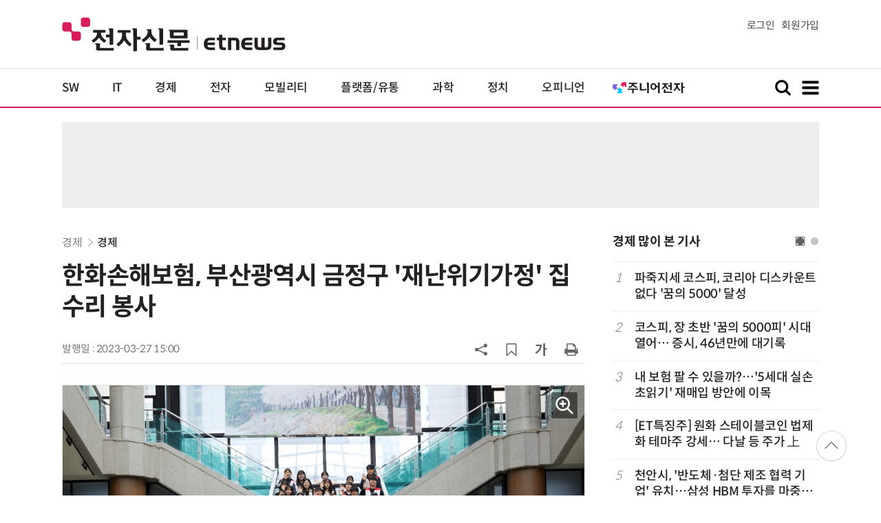

--- FILE ---
content_type: text/html; charset=utf-8
request_url: https://www.google.com/recaptcha/api2/aframe
body_size: 268
content:
<!DOCTYPE HTML><html><head><meta http-equiv="content-type" content="text/html; charset=UTF-8"></head><body><script nonce="FPJxBkvR5h3XHhrTxiLijg">/** Anti-fraud and anti-abuse applications only. See google.com/recaptcha */ try{var clients={'sodar':'https://pagead2.googlesyndication.com/pagead/sodar?'};window.addEventListener("message",function(a){try{if(a.source===window.parent){var b=JSON.parse(a.data);var c=clients[b['id']];if(c){var d=document.createElement('img');d.src=c+b['params']+'&rc='+(localStorage.getItem("rc::a")?sessionStorage.getItem("rc::b"):"");window.document.body.appendChild(d);sessionStorage.setItem("rc::e",parseInt(sessionStorage.getItem("rc::e")||0)+1);localStorage.setItem("rc::h",'1769309887778');}}}catch(b){}});window.parent.postMessage("_grecaptcha_ready", "*");}catch(b){}</script></body></html>

--- FILE ---
content_type: text/html; charset=utf-8
request_url: https://www.google.com/recaptcha/api2/aframe
body_size: -271
content:
<!DOCTYPE HTML><html><head><meta http-equiv="content-type" content="text/html; charset=UTF-8"></head><body><script nonce="l06ngh4Ys6qZxxBtrEgwCQ">/** Anti-fraud and anti-abuse applications only. See google.com/recaptcha */ try{var clients={'sodar':'https://pagead2.googlesyndication.com/pagead/sodar?'};window.addEventListener("message",function(a){try{if(a.source===window.parent){var b=JSON.parse(a.data);var c=clients[b['id']];if(c){var d=document.createElement('img');d.src=c+b['params']+'&rc='+(localStorage.getItem("rc::a")?sessionStorage.getItem("rc::b"):"");window.document.body.appendChild(d);sessionStorage.setItem("rc::e",parseInt(sessionStorage.getItem("rc::e")||0)+1);localStorage.setItem("rc::h",'1769309887827');}}}catch(b){}});window.parent.postMessage("_grecaptcha_ready", "*");}catch(b){}</script></body></html>

--- FILE ---
content_type: application/x-javascript
request_url: https://yellow.contentsfeed.com/RealMedia/ads/adstream_jx.ads/etnews.com/HotContents@x03
body_size: 494
content:
document.write ('<a href="http://yellow.contentsfeed.com/RealMedia/ads/click_lx.ads/etnews.com/HotContents/L22/1014625599/x03/etnews/HotContents_250520/HotContents_250520_x03.html/457437586e576c316872734144787972" target="_blank" >▶ 7번 아이언, 비거리가 ');
document.write ("'");
document.write ('170m');
document.write ("'");
document.write (' 괴물 아이언 등장!</a>\n');


--- FILE ---
content_type: application/x-javascript
request_url: https://yellow.contentsfeed.com/RealMedia/ads/adstream_jx.ads/etnews.com/HotContents@x02
body_size: 492
content:
document.write ('<a href="http://yellow.contentsfeed.com/RealMedia/ads/click_lx.ads/etnews.com/HotContents/L22/649388452/x02/etnews/HotContents_250520/HotContents_250520_x02.html/457437586e576c316872734142585448" target="_blank">▶ ');
document.write ("'");
document.write ('2m');
document.write ("'");
document.write (' 퍼팅은 무조건 성공! 퍼팅으로만 10타 줄여~</a>');


--- FILE ---
content_type: application/x-javascript
request_url: https://yellow.contentsfeed.com/RealMedia/ads/adstream_jx.ads/etnews.com/detail@Top1
body_size: 513
content:
document.write ('<iframe src="//tracker.adbinead.com/other/etnews_P_t_970_90.html" width="970" height="90" frameborder="0" marginwidth="0" marginheight="0" scrolling="no" vspace="0" hspace="0" allowtransparency="true" style="margin: 0px; padding: 0px; border: currentColor; border-image: none; width: 970px; height: 90px; visibility: visible; position: relative; background-color: transparent;"></iframe>');


--- FILE ---
content_type: application/x-javascript
request_url: https://yellow.contentsfeed.com/RealMedia/ads/adstream_jx.ads/etnews.com/detail@x60
body_size: 456
content:
document.write ('<a href="http://yellow.contentsfeed.com/RealMedia/ads/click_lx.ads/etnews.com/detail/L17/1336441656/x60/etnews/allshowTV_inzent_260129/allshowTV_inzent_260129_detail_byline_up.html/457437586e576c3168727741436d6756" target="_blank">[올쇼TV] 하이브리드 클라우드 DR 기반 탄력적 DBMS 운영 전략 (1/29 생방송)</a>');


--- FILE ---
content_type: application/x-javascript
request_url: https://yellow.contentsfeed.com/RealMedia/ads/adstream_jx.ads/etnews.com/detail@Right3
body_size: 450
content:
document.write ('<a href="https://yellow.contentsfeed.com/RealMedia/ads/click_lx.ads/etnews.com/detail/L17/815126826/Right3/etnews/allshowTV_inzent_260129/allshowTV_inzent_260129_detail_600/457437586e576c316872304143754b75" target="_new"><img src="https://img.etnews.com/Et/etnews/banner/20260113/inzent_300x600.jpg"  alt=""  border="0"></a>');


--- FILE ---
content_type: application/x-javascript
request_url: https://yellow.contentsfeed.com/RealMedia/ads/adstream_jx.ads/etnews.com/HotContents@x01
body_size: 577
content:
document.write ('<a href="http://yellow.contentsfeed.com/RealMedia/ads/click_lx.ads/etnews.com/HotContents/L22/837500236/x01/etnews/HotContents_250520/HotContents_250520_x01.html/457437586e576c316872734143785343" target="_blank">▶');
document.write ("'");
document.write ('45만원');
document.write ("'");
document.write (' 명품 퍼터, 65% 할인 ');
document.write ("'");
document.write ('10만원');
document.write ("'");
document.write ('대 한정판매!</a>');


--- FILE ---
content_type: application/x-javascript
request_url: https://yellow.contentsfeed.com/RealMedia/ads/adstream_jx.ads/etnews.com/detail@x61
body_size: 502
content:
document.write ('<a href="http://yellow.contentsfeed.com/RealMedia/ads/click_lx.ads/etnews.com/detail/L17/58608960/x61/etnews/conf_aiux_260306/conf_aiux_260306_detail_byline_down.html/457437586e576c3168727341427a4138" target="_blank">“전통 UX의 끝에서, 다시 시작되는 UX”, 화면 기획자에서 빌더로, 역할의 경계를 뛰어넘는 UX 실무자로 진화하기 (3/6)</a>');
